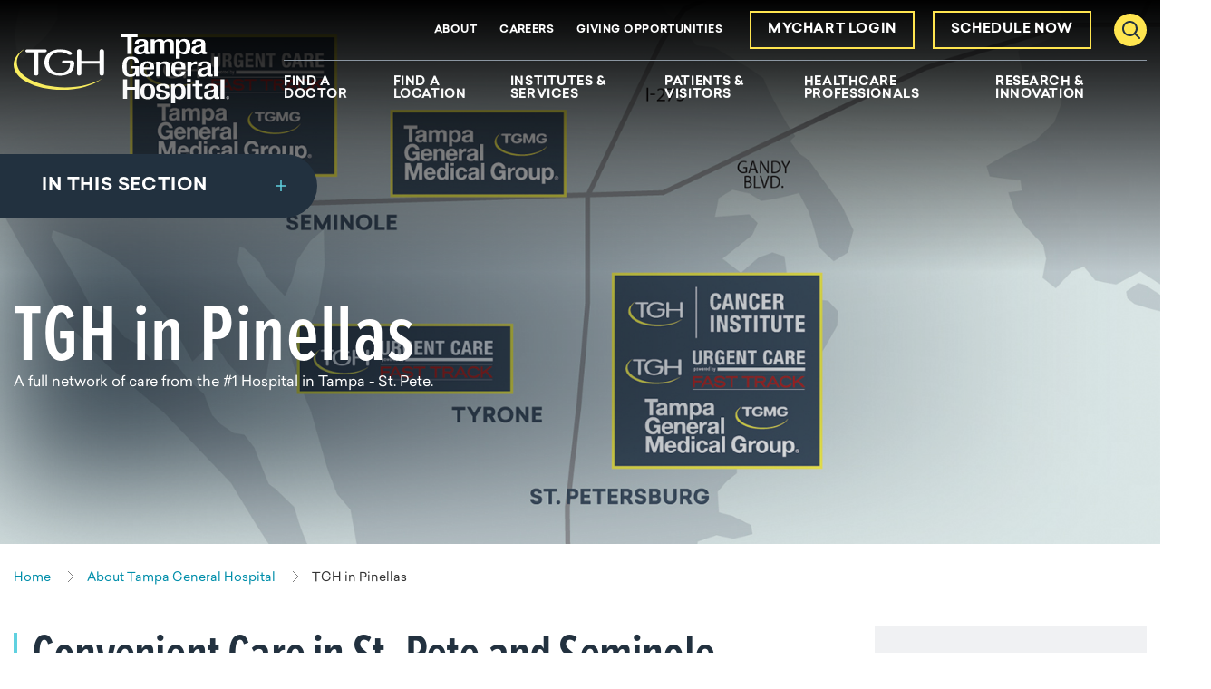

--- FILE ---
content_type: text/html; charset=utf-8
request_url: https://www.tgh.org/about-tgh/tgh-in-pinellas
body_size: 19081
content:


<!doctype html>
<html class="no-js" lang="en">

<head>
    <script>
document.addEventListener("DOMContentLoaded", function(event) { 
    if(window.location.pathname !== '' && window.location.pathname !== '/') {

        let mynodes = document.querySelectorAll("header>div.alert-banner");
        mynodes.forEach(banner => {
            if (banner.innerText.toLowerCase().search(/cybersecurity/) > -1){
                banner.remove()
            };
        });
    };
});
</script>
<meta name="google-site-verification" content="Pet3tBgVtvvFvc1Ahsh8jTsY_u7_6YhOj0Z4Sr8c2RY" />
<script type="text/javascript">
    (function(){function p(r,e){(e==null||e>r.length)&&(e=r.length);for(var t=0,a=new Array(e);t<e;t++)a[t]=r[t];return a}function v(r){if(Array.isArray(r))return p(r)}function h(r){if(typeof Symbol!="undefined"&&r[Symbol.iterator]!=null||r["@@iterator"]!=null)return Array.from(r)}function A(){throw new TypeError("Invalid attempt to spread non-iterable instance.\nIn order to be iterable, non-array objects must have a [Symbol.iterator]() method.")}function I(r,e){if(r){if(typeof r=="string")return p(r,e);var t=Object.prototype.toString.call(r).slice(8,-1);if(t==="Object"&&r.constructor&&(t=r.constructor.name),t==="Map"||t==="Set")return Array.from(t);if(t==="Arguments"||/^(?:Ui|I)nt(?:8|16|32)(?:Clamped)?Array$/.test(t))return p(r,e)}}function y(r){return v(r)||h(r)||I(r)||A()}var E=function(r,e){if(!e.__SV){try{var t,a,m=window.location,c=m.hash,x=function(n,o){return t=n.match(new RegExp(o+"=([^&]*)")),t?t[1]:null};c&&x(c,"fpState")&&(a=JSON.parse(decodeURIComponent(x(c,"fpState"))),a.action==="fpeditor"&&(window.sessionStorage.setItem("_fpcehash",c),history.replaceState(a.desiredHash||"",r.title,m.pathname+m.search)))}catch(S){}e.__loaded=!1,e.config=!1,e.__SV=2,window.freshpaint=new Proxy(e,{get:function(n,o){return n[o]!==void 0?n[o]:o==="init"?function(l,u,i){var _,d;(_=n)[d="_i"]||(_[d]=[]),n._i.push([l,u||{},i||"freshpaint"])}:function(){for(var l=arguments.length,u=new Array(l),i=0;i<l;i++)u[i]=arguments[i];var _=[o].concat(y(u));return n.push(_),new Proxy(_,{get:function(f,w){return f[w]?f[w]:function(){for(var b=arguments.length,g=new Array(b),s=0;s<b;s++)g[s]=arguments[s];f.length=0,f.push([o].concat(y(u))),f.push([w].concat(y(g)))}}})}}})}};E(document,window.freshpaint||[]);})();
    freshpaint.init("103161b8-dce6-42b9-8b1a-5331a84e52c5");
    freshpaint.page();
</script>
<script src="https://freshpaint-cdn.com/js/103161b8-dce6-42b9-8b1a-5331a84e52c5/freshpaint.js"></script>
<script async src="https://script-app.mercuryhealthcare.com/mhc-orbit-v1.0.min.js"></script>
    

<meta charset="utf-8" />
<meta http-equiv="x-ua-compatible" content="ie=edge">
<meta name="viewport" content="width=device-width, initial-scale=1.0">

    <title>TGH in Pinellas | Tampa General Hospital</title>
<meta name="description" content="">







    <meta name="robots" content="noindex" />
<meta property="og:title" content="TGH in Pinellas | Tampa General Hospital">
<meta property="og:description" content="">
<meta property="og:url" content="https://www.tgh.org/about-tgh/tgh-in-pinellas">
<meta property="og:image" content="">



<meta name="twitter:card" content="summary"> 
<meta name="twitter:site" content="TGHCares"> 
<meta name="twitter:url" content="https://www.tgh.org/about-tgh/tgh-in-pinellas">
<meta name="twitter:title" content="TGH in Pinellas | Tampa General Hospital">
<meta name="twitter:description" content="">
<meta name="twitter:image" content=""> 

<link rel="canonical" href="https://www.tgh.org/about-tgh/tgh-in-pinellas"> 
<link rel="shortcut icon" href="/assets/images/static/favicon-tgh.ico" />


<link rel="stylesheet" href="https://use.typekit.net/xus6sna.css">
<link rel="stylesheet" href="/assets/css/global.css?v=638996625780000000">





    
</head>

<body id="body" data-theme="tgh">
    
    <nav class="skip-links">
        <a href="#main" class="show-on-focus js-skip-link">Skip to main content</a>
        <a href="#nav" class="show-on-focus js-skip-link">Skip to navigation</a>
        <a href="#search" class="show-on-focus js-skip-link">Skip to search</a>
    </nav>

    
<div class="header-sticky-container sticky-container" data-sticky-container>
    <header class="header js-header" data-sticky data-margin-top="0" data-sticky-on="small">
        
        <div class="global-navigation js-global-navigation">
            <div class="inner">
                <a href="/" class="nav__logo"><img src="/-/media/images/testing/logo-white.svg?rev=e5382e53f4024a6f955ca54078bae973&amp;mw=238&amp;mh=76&amp;hash=E51725999A2037D36FB07077F02F54DC" alt="Tampa General Hospital logo"></a>
                <nav class="nav-main show-for-tablet-l" aria-label="Desktop Main Navigation Menu">
                    <div class="nav-main__inner">
                        <ul class="nav-main-items dropdown menu js-nav-main" data-dropdown-menu id="nav" data-close-on-click-inside="false">
                                <li class="nav-main__item">
                                    <a href="https://www.getcare.tgh.org/providers"  class="nav-main__link js-nav-main-link">Find A Doctor</a>

                                </li>
                                <li class="nav-main__item">
                                    <a href="https://www.getcare.tgh.org/locations"  class="nav-main__link js-nav-main-link">Find A Location</a>

                                </li>
                                <li class="nav-main__item">
                                    <a href="/institutes-and-services"  class="nav-main__link js-nav-main-link">Institutes &amp; Services</a>

                                        <ul class="nav-main__flyout menu">
                                            <li class="flyout__content-wrapper">
                                                <div class="flyout__content  flyout__content--two-col">
                                                                                                            <div class="flyout__category">
                                                            <div class="flyout__category__item">
                                                                <div class="flyout__category__title">
                                                                    <h2>
Institutes                                                                    </h2>
                                                                        <p>Find patient-focused, specialty care provided by multidisciplinary teams, powered by academic medicine.</p>
                                                                </div>
                                                                <ul class="flyout__links">
                                                                        <li class="flyout__item">
                                                                            <a href="/institutes-and-services/cancer-institute"  class="flyout__link">
                                                                                <span>Cancer Institute</span> <svg width="8" height="16" viewBox="0 0 8 16" class="icon icon--chevron-right" aria-hidden="true"><use xlink:href="#icon-chevron-right"></use></svg>
                                                                            </a>
                                                                        </li>
                                                                        <li class="flyout__item">
                                                                            <a href="/institutes-and-services/digestive-diseases-institute"  class="flyout__link">
                                                                                <span>Digestive Diseases Institute</span> <svg width="8" height="16" viewBox="0 0 8 16" class="icon icon--chevron-right" aria-hidden="true"><use xlink:href="#icon-chevron-right"></use></svg>
                                                                            </a>
                                                                        </li>
                                                                        <li class="flyout__item">
                                                                            <a href="/institutes-and-services/ent-institute"  class="flyout__link">
                                                                                <span>Ear, Nose &amp; Throat Institute</span> <svg width="8" height="16" viewBox="0 0 8 16" class="icon icon--chevron-right" aria-hidden="true"><use xlink:href="#icon-chevron-right"></use></svg>
                                                                            </a>
                                                                        </li>
                                                                        <li class="flyout__item">
                                                                            <a href="/institutes-and-services/heart-and-vascular-institute"  class="flyout__link">
                                                                                <span>Heart &amp; Vascular Institute</span> <svg width="8" height="16" viewBox="0 0 8 16" class="icon icon--chevron-right" aria-hidden="true"><use xlink:href="#icon-chevron-right"></use></svg>
                                                                            </a>
                                                                        </li>
                                                                        <li class="flyout__item">
                                                                            <a href="/institutes-and-services/childrens-hospital"  class="flyout__link">
                                                                                <span>Muma Children&#39;s Hospital</span> <svg width="8" height="16" viewBox="0 0 8 16" class="icon icon--chevron-right" aria-hidden="true"><use xlink:href="#icon-chevron-right"></use></svg>
                                                                            </a>
                                                                        </li>
                                                                        <li class="flyout__item">
                                                                            <a href="/institutes-and-services/neuroscience-institute"  class="flyout__link">
                                                                                <span>Neuroscience Institute</span> <svg width="8" height="16" viewBox="0 0 8 16" class="icon icon--chevron-right" aria-hidden="true"><use xlink:href="#icon-chevron-right"></use></svg>
                                                                            </a>
                                                                        </li>
                                                                        <li class="flyout__item">
                                                                            <a href="/institutes-and-services/orthopaedic-institute"  class="flyout__link">
                                                                                <span>Orthopaedic Institute</span> <svg width="8" height="16" viewBox="0 0 8 16" class="icon icon--chevron-right" aria-hidden="true"><use xlink:href="#icon-chevron-right"></use></svg>
                                                                            </a>
                                                                        </li>
                                                                        <li class="flyout__item">
                                                                            <a href="/institutes-and-services/transplant-institute"  class="flyout__link">
                                                                                <span>Transplant Institute</span> <svg width="8" height="16" viewBox="0 0 8 16" class="icon icon--chevron-right" aria-hidden="true"><use xlink:href="#icon-chevron-right"></use></svg>
                                                                            </a>
                                                                        </li>
                                                                        <li class="flyout__item">
                                                                            <a href="/institutes-and-services/urology-institute"  class="flyout__link">
                                                                                <span>Urology Institute</span> <svg width="8" height="16" viewBox="0 0 8 16" class="icon icon--chevron-right" aria-hidden="true"><use xlink:href="#icon-chevron-right"></use></svg>
                                                                            </a>
                                                                        </li>
                                                                        <li class="flyout__item">
                                                                            <a href="/institutes-and-services/womens-institute"  class="flyout__link">
                                                                                <span>Women&#39;s Institute</span> <svg width="8" height="16" viewBox="0 0 8 16" class="icon icon--chevron-right" aria-hidden="true"><use xlink:href="#icon-chevron-right"></use></svg>
                                                                            </a>
                                                                        </li>
                                                                </ul>
                                                            </div>
                                                            <div class="flyout__category__item">
                                                                <div class="flyout__category__title">
                                                                    <h2>
Services                                                                    </h2>
                                                                        <p>World-class care from Florida&#39;s leading academic health system. Browse all services available at TGH.</p>
                                                                </div>
                                                                <ul class="flyout__links">
                                                                        <li class="flyout__item">
                                                                            <a href="https://www.tgh.org/institutes-and-services/results?page=1"  class="flyout__link">
                                                                                <span>All Care</span> <svg width="8" height="16" viewBox="0 0 8 16" class="icon icon--chevron-right" aria-hidden="true"><use xlink:href="#icon-chevron-right"></use></svg>
                                                                            </a>
                                                                        </li>
                                                                        <li class="flyout__item">
                                                                            <a href="https://www.tgh.org/institutes-and-services/results?page=1&amp;facet=Condition"  class="flyout__link">
                                                                                <span>All Conditions</span> <svg width="8" height="16" viewBox="0 0 8 16" class="icon icon--chevron-right" aria-hidden="true"><use xlink:href="#icon-chevron-right"></use></svg>
                                                                            </a>
                                                                        </li>
                                                                        <li class="flyout__item">
                                                                            <a href="https://www.tgh.org/institutes-and-services/results?facet=Testing%20and%20Diagnostic&amp;page=1"  class="flyout__link">
                                                                                <span>All Testing &amp; Diagnostics</span> <svg width="8" height="16" viewBox="0 0 8 16" class="icon icon--chevron-right" aria-hidden="true"><use xlink:href="#icon-chevron-right"></use></svg>
                                                                            </a>
                                                                        </li>
                                                                        <li class="flyout__item">
                                                                            <a href="https://www.tgh.org/institutes-and-services/results?page=1&amp;facet=Treatment&amp;page=1"  class="flyout__link">
                                                                                <span>All Treatments</span> <svg width="8" height="16" viewBox="0 0 8 16" class="icon icon--chevron-right" aria-hidden="true"><use xlink:href="#icon-chevron-right"></use></svg>
                                                                            </a>
                                                                        </li>
                                                                        <li class="flyout__item">
                                                                            <a href="/institutes-and-services/behavioral-health-services"  class="flyout__link">
                                                                                <span>Behavioral Health</span> <svg width="8" height="16" viewBox="0 0 8 16" class="icon icon--chevron-right" aria-hidden="true"><use xlink:href="#icon-chevron-right"></use></svg>
                                                                            </a>
                                                                        </li>
                                                                        <li class="flyout__item">
                                                                            <a href="/institutes-and-services/burn-center"  class="flyout__link">
                                                                                <span>Burn Center</span> <svg width="8" height="16" viewBox="0 0 8 16" class="icon icon--chevron-right" aria-hidden="true"><use xlink:href="#icon-chevron-right"></use></svg>
                                                                            </a>
                                                                        </li>
                                                                        <li class="flyout__item">
                                                                            <a href="/institutes-and-services/diabetes-and-endocrinology"  class="flyout__link">
                                                                                <span>Diabetes &amp; Endocrinology</span> <svg width="8" height="16" viewBox="0 0 8 16" class="icon icon--chevron-right" aria-hidden="true"><use xlink:href="#icon-chevron-right"></use></svg>
                                                                            </a>
                                                                        </li>
                                                                        <li class="flyout__item">
                                                                            <a href="/institutes-and-services/extracorporeal-membrane-oxygenation-program"  class="flyout__link">
                                                                                <span>ECMO</span> <svg width="8" height="16" viewBox="0 0 8 16" class="icon icon--chevron-right" aria-hidden="true"><use xlink:href="#icon-chevron-right"></use></svg>
                                                                            </a>
                                                                        </li>
                                                                        <li class="flyout__item">
                                                                            <a href="/institutes-and-services/emergency-and-trauma-center"  class="flyout__link">
                                                                                <span>Emergency &amp; Trauma</span> <svg width="8" height="16" viewBox="0 0 8 16" class="icon icon--chevron-right" aria-hidden="true"><use xlink:href="#icon-chevron-right"></use></svg>
                                                                            </a>
                                                                        </li>
                                                                        <li class="flyout__item">
                                                                            <a href="/institutes-and-services/geriatric-services"  class="flyout__link">
                                                                                <span>Geriatrics</span> <svg width="8" height="16" viewBox="0 0 8 16" class="icon icon--chevron-right" aria-hidden="true"><use xlink:href="#icon-chevron-right"></use></svg>
                                                                            </a>
                                                                        </li>
                                                                        <li class="flyout__item">
                                                                            <a href="/institutes-and-services/global-medicine-program"  class="flyout__link">
                                                                                <span>Global Medicine Program</span> <svg width="8" height="16" viewBox="0 0 8 16" class="icon icon--chevron-right" aria-hidden="true"><use xlink:href="#icon-chevron-right"></use></svg>
                                                                            </a>
                                                                        </li>
                                                                        <li class="flyout__item">
                                                                            <a href="/institutes-and-services/hospital-at-home"  class="flyout__link">
                                                                                <span>Hospital At Home</span> <svg width="8" height="16" viewBox="0 0 8 16" class="icon icon--chevron-right" aria-hidden="true"><use xlink:href="#icon-chevron-right"></use></svg>
                                                                            </a>
                                                                        </li>
                                                                        <li class="flyout__item">
                                                                            <a href="/institutes-and-services/imaging"  class="flyout__link">
                                                                                <span>Imaging</span> <svg width="8" height="16" viewBox="0 0 8 16" class="icon icon--chevron-right" aria-hidden="true"><use xlink:href="#icon-chevron-right"></use></svg>
                                                                            </a>
                                                                        </li>
                                                                        <li class="flyout__item">
                                                                            <a href="/institutes-and-services/pulmonology-and-lung"  class="flyout__link">
                                                                                <span>Pulmonology &amp; Lung</span> <svg width="8" height="16" viewBox="0 0 8 16" class="icon icon--chevron-right" aria-hidden="true"><use xlink:href="#icon-chevron-right"></use></svg>
                                                                            </a>
                                                                        </li>
                                                                        <li class="flyout__item">
                                                                            <a href="/institutes-and-services/rehabilitation"  class="flyout__link">
                                                                                <span>Rehabilitation</span> <svg width="8" height="16" viewBox="0 0 8 16" class="icon icon--chevron-right" aria-hidden="true"><use xlink:href="#icon-chevron-right"></use></svg>
                                                                            </a>
                                                                        </li>
                                                                        <li class="flyout__item">
                                                                            <a href="/institutes-and-services/tampa-general-medical-group-primary-care"  class="flyout__link">
                                                                                <span>Primary Care</span> <svg width="8" height="16" viewBox="0 0 8 16" class="icon icon--chevron-right" aria-hidden="true"><use xlink:href="#icon-chevron-right"></use></svg>
                                                                            </a>
                                                                        </li>
                                                                        <li class="flyout__item">
                                                                            <a href="/institutes-and-services/tgh-urgent-care-powered-by-fast-track"  class="flyout__link">
                                                                                <span>Urgent Care</span> <svg width="8" height="16" viewBox="0 0 8 16" class="icon icon--chevron-right" aria-hidden="true"><use xlink:href="#icon-chevron-right"></use></svg>
                                                                            </a>
                                                                        </li>
                                                                        <li class="flyout__item">
                                                                            <a href="/institutes-and-services/virtual-health"  class="flyout__link">
                                                                                <span>Virtual Health Care</span> <svg width="8" height="16" viewBox="0 0 8 16" class="icon icon--chevron-right" aria-hidden="true"><use xlink:href="#icon-chevron-right"></use></svg>
                                                                            </a>
                                                                        </li>
                                                                </ul>
                                                            </div>
                                                        </div>

                                                </div>
                                            </li>
                                        </ul>
                                </li>
                                <li class="nav-main__item">
                                    <a href="/patients-visitors"  class="nav-main__link js-nav-main-link">Patients &amp; Visitors</a>

                                        <ul class="nav-main__flyout menu">
                                            <li class="flyout__content-wrapper">
                                                <div class="flyout__content  flyout__content--two-col">
                                                                                                            <div class="flyout__category">
                                                            <div class="flyout__category__item">
                                                                <div class="flyout__category__title">
                                                                    <h2>
Patient Resources                                                                    </h2>
                                                                </div>
                                                                <ul class="flyout__links">
                                                                        <li class="flyout__item">
                                                                            <a href="/patients-visitors/accessibility-information"  class="flyout__link">
                                                                                <span>Accessibility Information</span> <svg width="8" height="16" viewBox="0 0 8 16" class="icon icon--chevron-right" aria-hidden="true"><use xlink:href="#icon-chevron-right"></use></svg>
                                                                            </a>
                                                                        </li>
                                                                        <li class="flyout__item">
                                                                            <a href="/patients-visitors/billing-insurance"  class="flyout__link">
                                                                                <span>Billing &amp; Insurance</span> <svg width="8" height="16" viewBox="0 0 8 16" class="icon icon--chevron-right" aria-hidden="true"><use xlink:href="#icon-chevron-right"></use></svg>
                                                                            </a>
                                                                        </li>
                                                                        <li class="flyout__item">
                                                                            <a href="/patients-visitors/classes-events"  class="flyout__link">
                                                                                <span>Classes &amp; Events</span> <svg width="8" height="16" viewBox="0 0 8 16" class="icon icon--chevron-right" aria-hidden="true"><use xlink:href="#icon-chevron-right"></use></svg>
                                                                            </a>
                                                                        </li>
                                                                        <li class="flyout__item">
                                                                            <a href="/patients-visitors/during-your-stay"  class="flyout__link">
                                                                                <span>During Your Stay</span> <svg width="8" height="16" viewBox="0 0 8 16" class="icon icon--chevron-right" aria-hidden="true"><use xlink:href="#icon-chevron-right"></use></svg>
                                                                            </a>
                                                                        </li>
                                                                        <li class="flyout__item">
                                                                            <a href="/patients-visitors/joint-notice-privacy-policy"  class="flyout__link">
                                                                                <span>Joint Notice Privacy Policy</span> <svg width="8" height="16" viewBox="0 0 8 16" class="icon icon--chevron-right" aria-hidden="true"><use xlink:href="#icon-chevron-right"></use></svg>
                                                                            </a>
                                                                        </li>
                                                                        <li class="flyout__item">
                                                                            <a href="/patients-visitors/medical-records"  class="flyout__link">
                                                                                <span>Medical Records</span> <svg width="8" height="16" viewBox="0 0 8 16" class="icon icon--chevron-right" aria-hidden="true"><use xlink:href="#icon-chevron-right"></use></svg>
                                                                            </a>
                                                                        </li>
                                                                        <li class="flyout__item">
                                                                            <a href="/patients-visitors/patient-and-family-advisory-council-pfac"  class="flyout__link">
                                                                                <span>Patient &amp; Family Advisory Council</span> <svg width="8" height="16" viewBox="0 0 8 16" class="icon icon--chevron-right" aria-hidden="true"><use xlink:href="#icon-chevron-right"></use></svg>
                                                                            </a>
                                                                        </li>
                                                                        <li class="flyout__item">
                                                                            <a href="/patients-visitors/patient-meals"  class="flyout__link">
                                                                                <span>Patient Meals</span> <svg width="8" height="16" viewBox="0 0 8 16" class="icon icon--chevron-right" aria-hidden="true"><use xlink:href="#icon-chevron-right"></use></svg>
                                                                            </a>
                                                                        </li>
                                                                        <li class="flyout__item">
                                                                            <a href="/patients-visitors/patient-rights"  class="flyout__link">
                                                                                <span>Patient Rights</span> <svg width="8" height="16" viewBox="0 0 8 16" class="icon icon--chevron-right" aria-hidden="true"><use xlink:href="#icon-chevron-right"></use></svg>
                                                                            </a>
                                                                        </li>
                                                                        <li class="flyout__item">
                                                                            <a href="/patients-visitors/preparing-for-your-stay"  class="flyout__link">
                                                                                <span>Preparing For Your Stay</span> <svg width="8" height="16" viewBox="0 0 8 16" class="icon icon--chevron-right" aria-hidden="true"><use xlink:href="#icon-chevron-right"></use></svg>
                                                                            </a>
                                                                        </li>
                                                                        <li class="flyout__item">
                                                                            <a href="/patients-visitors/preparing-to-go-home"  class="flyout__link">
                                                                                <span>Preparing To Go Home</span> <svg width="8" height="16" viewBox="0 0 8 16" class="icon icon--chevron-right" aria-hidden="true"><use xlink:href="#icon-chevron-right"></use></svg>
                                                                            </a>
                                                                        </li>
                                                                        <li class="flyout__item">
                                                                            <a href="/patients-visitors/quality-metrics"  class="flyout__link">
                                                                                <span>Quality Metrics</span> <svg width="8" height="16" viewBox="0 0 8 16" class="icon icon--chevron-right" aria-hidden="true"><use xlink:href="#icon-chevron-right"></use></svg>
                                                                            </a>
                                                                        </li>
                                                                        <li class="flyout__item">
                                                                            <a href="/patients-visitors/tgh-significant-developmental-and-physical-disabilities-team"  class="flyout__link">
                                                                                <span>Significant Developmental &amp; Physical Disabilities Team</span> <svg width="8" height="16" viewBox="0 0 8 16" class="icon icon--chevron-right" aria-hidden="true"><use xlink:href="#icon-chevron-right"></use></svg>
                                                                            </a>
                                                                        </li>
                                                                        <li class="flyout__item">
                                                                            <a href="/patients-visitors/concerns-and-complaints"  class="flyout__link">
                                                                                <span>Submit a Complaint</span> <svg width="8" height="16" viewBox="0 0 8 16" class="icon icon--chevron-right" aria-hidden="true"><use xlink:href="#icon-chevron-right"></use></svg>
                                                                            </a>
                                                                        </li>
                                                                        <li class="flyout__item">
                                                                            <a href="/patients-visitors/recognition-compliments-and-stories"  class="flyout__link">
                                                                                <span>Submit a Compliment or Story</span> <svg width="8" height="16" viewBox="0 0 8 16" class="icon icon--chevron-right" aria-hidden="true"><use xlink:href="#icon-chevron-right"></use></svg>
                                                                            </a>
                                                                        </li>
                                                                        <li class="flyout__item">
                                                                            <a href="/patients-visitors/department-of-spiritual-health-and-education"  class="flyout__link">
                                                                                <span>Spiritual Health &amp; Education</span> <svg width="8" height="16" viewBox="0 0 8 16" class="icon icon--chevron-right" aria-hidden="true"><use xlink:href="#icon-chevron-right"></use></svg>
                                                                            </a>
                                                                        </li>
                                                                        <li class="flyout__item">
                                                                            <a href="/patients-visitors/patient-video-resources"  class="flyout__link">
                                                                                <span>Video Resources</span> <svg width="8" height="16" viewBox="0 0 8 16" class="icon icon--chevron-right" aria-hidden="true"><use xlink:href="#icon-chevron-right"></use></svg>
                                                                            </a>
                                                                        </li>
                                                                        <li class="flyout__item">
                                                                            <a href="/patients-visitors/what-to-expect-after-your-admission-to-the-hospital"  class="flyout__link">
                                                                                <span>What to Expect After Admission</span> <svg width="8" height="16" viewBox="0 0 8 16" class="icon icon--chevron-right" aria-hidden="true"><use xlink:href="#icon-chevron-right"></use></svg>
                                                                            </a>
                                                                        </li>
                                                                </ul>
                                                            </div>
                                                            <div class="flyout__category__item">
                                                                <div class="flyout__category__title">
                                                                    <h2>
Visitor Information                                                                    </h2>
                                                                </div>
                                                                <ul class="flyout__links">
                                                                        <li class="flyout__item">
                                                                            <a href="/patients-visitors/campus-map"  class="flyout__link">
                                                                                <span>Campus Map</span> <svg width="8" height="16" viewBox="0 0 8 16" class="icon icon--chevron-right" aria-hidden="true"><use xlink:href="#icon-chevron-right"></use></svg>
                                                                            </a>
                                                                        </li>
                                                                        <li class="flyout__item">
                                                                            <a href="/patients-visitors/directions-and-parking-information"  class="flyout__link">
                                                                                <span>Directions &amp; Parking Information</span> <svg width="8" height="16" viewBox="0 0 8 16" class="icon icon--chevron-right" aria-hidden="true"><use xlink:href="#icon-chevron-right"></use></svg>
                                                                            </a>
                                                                        </li>
                                                                        <li class="flyout__item">
                                                                            <a href="/patients-visitors/gift-shop"  class="flyout__link">
                                                                                <span>Gift Shop</span> <svg width="8" height="16" viewBox="0 0 8 16" class="icon icon--chevron-right" aria-hidden="true"><use xlink:href="#icon-chevron-right"></use></svg>
                                                                            </a>
                                                                        </li>
                                                                        <li class="flyout__item">
                                                                            <a href="/patients-visitors/hotel-accommodation"  class="flyout__link">
                                                                                <span>Hotel Accommodations</span> <svg width="8" height="16" viewBox="0 0 8 16" class="icon icon--chevron-right" aria-hidden="true"><use xlink:href="#icon-chevron-right"></use></svg>
                                                                            </a>
                                                                        </li>
                                                                        <li class="flyout__item">
                                                                            <a href="/patients-visitors/discharge-information"  class="flyout__link">
                                                                                <span>Discharge Information</span> <svg width="8" height="16" viewBox="0 0 8 16" class="icon icon--chevron-right" aria-hidden="true"><use xlink:href="#icon-chevron-right"></use></svg>
                                                                            </a>
                                                                        </li>
                                                                        <li class="flyout__item">
                                                                            <a href="/patients-visitors/retail-offerings"  class="flyout__link">
                                                                                <span>Retail Offerings</span> <svg width="8" height="16" viewBox="0 0 8 16" class="icon icon--chevron-right" aria-hidden="true"><use xlink:href="#icon-chevron-right"></use></svg>
                                                                            </a>
                                                                        </li>
                                                                        <li class="flyout__item">
                                                                            <a href="/patients-visitors/visitation-policy"  class="flyout__link">
                                                                                <span>Visitation Policy</span> <svg width="8" height="16" viewBox="0 0 8 16" class="icon icon--chevron-right" aria-hidden="true"><use xlink:href="#icon-chevron-right"></use></svg>
                                                                            </a>
                                                                        </li>
                                                                        <li class="flyout__item">
                                                                            <a href="/patients-visitors/visitor-code-of-conduct"  class="flyout__link">
                                                                                <span>Visitor Code of Conduct</span> <svg width="8" height="16" viewBox="0 0 8 16" class="icon icon--chevron-right" aria-hidden="true"><use xlink:href="#icon-chevron-right"></use></svg>
                                                                            </a>
                                                                        </li>
                                                                </ul>
                                                            </div>
                                                        </div>

                                                </div>
                                            </li>
                                        </ul>
                                </li>
                                <li class="nav-main__item">
                                    <a href="/healthcare-professionals"  class="nav-main__link js-nav-main-link">Healthcare Professionals</a>

                                        <ul class="nav-main__flyout menu">
                                            <li class="flyout__content-wrapper">
                                                <div class="flyout__content  flyout__content--two-col">
                                                                                                            <div class="flyout__category">
                                                            <div class="flyout__category__item">
                                                                <div class="flyout__category__title">
                                                                    <h2>
Quick Links                                                                    </h2>
                                                                </div>
                                                                <ul class="flyout__links">
                                                                        <li class="flyout__item">
                                                                            <a href="/healthcare-professionals/advanced-practice-providers"  class="flyout__link">
                                                                                <span>Advanced Practice Providers</span> <svg width="8" height="16" viewBox="0 0 8 16" class="icon icon--chevron-right" aria-hidden="true"><use xlink:href="#icon-chevron-right"></use></svg>
                                                                            </a>
                                                                        </li>
                                                                        <li class="flyout__item">
                                                                            <a href="/healthcare-professionals/caremesh-preenrollment-signup"  class="flyout__link">
                                                                                <span>CareMESH Pre-Enrollment</span> <svg width="8" height="16" viewBox="0 0 8 16" class="icon icon--chevron-right" aria-hidden="true"><use xlink:href="#icon-chevron-right"></use></svg>
                                                                            </a>
                                                                        </li>
                                                                        <li class="flyout__item">
                                                                            <a href="/healthcare-professionals/tgh-epiclink"  class="flyout__link">
                                                                                <span>EpicLink</span> <svg width="8" height="16" viewBox="0 0 8 16" class="icon icon--chevron-right" aria-hidden="true"><use xlink:href="#icon-chevron-right"></use></svg>
                                                                            </a>
                                                                        </li>
                                                                        <li class="flyout__item">
                                                                            <a href="/healthcare-professionals/hospital-medicine"  class="flyout__link">
                                                                                <span>Hospital Medicine</span> <svg width="8" height="16" viewBox="0 0 8 16" class="icon icon--chevron-right" aria-hidden="true"><use xlink:href="#icon-chevron-right"></use></svg>
                                                                            </a>
                                                                        </li>
                                                                        <li class="flyout__item">
                                                                            <a href="/healthcare-professionals/lab-test-directory"  class="flyout__link">
                                                                                <span>Lab Test Directory</span> <svg width="8" height="16" viewBox="0 0 8 16" class="icon icon--chevron-right" aria-hidden="true"><use xlink:href="#icon-chevron-right"></use></svg>
                                                                            </a>
                                                                        </li>
                                                                        <li class="flyout__item">
                                                                            <a href="/healthcare-professionals/managed-care-credentialing-request"  class="flyout__link">
                                                                                <span>Managed Care Credentialing Requests</span> <svg width="8" height="16" viewBox="0 0 8 16" class="icon icon--chevron-right" aria-hidden="true"><use xlink:href="#icon-chevron-right"></use></svg>
                                                                            </a>
                                                                        </li>
                                                                        <li class="flyout__item">
                                                                            <a href="/healthcare-professionals/medical-staff-office-credentialing-and-privileging-requests"  class="flyout__link">
                                                                                <span>Medical Staff Credentialing &amp; Privileging Requests</span> <svg width="8" height="16" viewBox="0 0 8 16" class="icon icon--chevron-right" aria-hidden="true"><use xlink:href="#icon-chevron-right"></use></svg>
                                                                            </a>
                                                                        </li>
                                                                        <li class="flyout__item">
                                                                            <a href="/healthcare-professionals/tgh-physician-business-development"  class="flyout__link">
                                                                                <span>Physician Business Development</span> <svg width="8" height="16" viewBox="0 0 8 16" class="icon icon--chevron-right" aria-hidden="true"><use xlink:href="#icon-chevron-right"></use></svg>
                                                                            </a>
                                                                        </li>
                                                                        <li class="flyout__item">
                                                                            <a href="/healthcare-professionals/tampa-general-hospital-provider-verification"  class="flyout__link">
                                                                                <span>Provider Verification</span> <svg width="8" height="16" viewBox="0 0 8 16" class="icon icon--chevron-right" aria-hidden="true"><use xlink:href="#icon-chevron-right"></use></svg>
                                                                            </a>
                                                                        </li>
                                                                        <li class="flyout__item">
                                                                            <a href="/healthcare-professionals/refer-a-patient"  class="flyout__link">
                                                                                <span>Refer a Patient</span> <svg width="8" height="16" viewBox="0 0 8 16" class="icon icon--chevron-right" aria-hidden="true"><use xlink:href="#icon-chevron-right"></use></svg>
                                                                            </a>
                                                                        </li>
                                                                </ul>
                                                            </div>
                                                            <div class="flyout__category__item">
                                                                <div class="flyout__category__title">
                                                                    <h2>
Education                                                                    </h2>
                                                                </div>
                                                                <ul class="flyout__links">
                                                                        <li class="flyout__item">
                                                                            <a href="/healthcare-professionals/abdominal-transplant-fellowship"  class="flyout__link">
                                                                                <span>Abdominal Transplant Fellowship</span> <svg width="8" height="16" viewBox="0 0 8 16" class="icon icon--chevron-right" aria-hidden="true"><use xlink:href="#icon-chevron-right"></use></svg>
                                                                            </a>
                                                                        </li>
                                                                        <li class="flyout__item">
                                                                            <a href="/healthcare-professionals/acute-critical-care-occupational-therapy-fellowship-program"  class="flyout__link">
                                                                                <span>Acute &amp; Critical Care OT Fellowship Program</span> <svg width="8" height="16" viewBox="0 0 8 16" class="icon icon--chevron-right" aria-hidden="true"><use xlink:href="#icon-chevron-right"></use></svg>
                                                                            </a>
                                                                        </li>
                                                                        <li class="flyout__item">
                                                                            <a href="/healthcare-professionals/acute-care-physical-therapy-residency-program"  class="flyout__link">
                                                                                <span>Acute Care PT Residency Program</span> <svg width="8" height="16" viewBox="0 0 8 16" class="icon icon--chevron-right" aria-hidden="true"><use xlink:href="#icon-chevron-right"></use></svg>
                                                                            </a>
                                                                        </li>
                                                                        <li class="flyout__item">
                                                                            <a href="/healthcare-professionals/clinical-pastoral-education-program"  class="flyout__link">
                                                                                <span>Clinical Pastoral Education Program</span> <svg width="8" height="16" viewBox="0 0 8 16" class="icon icon--chevron-right" aria-hidden="true"><use xlink:href="#icon-chevron-right"></use></svg>
                                                                            </a>
                                                                        </li>
                                                                        <li class="flyout__item">
                                                                            <a href="/healthcare-professionals/tgh-continuing-medical-education-program"  class="flyout__link">
                                                                                <span>Continuing Medical Education</span> <svg width="8" height="16" viewBox="0 0 8 16" class="icon icon--chevron-right" aria-hidden="true"><use xlink:href="#icon-chevron-right"></use></svg>
                                                                            </a>
                                                                        </li>
                                                                        <li class="flyout__item">
                                                                            <a href="/healthcare-professionals/couris-family-administrative-fellow-program"  class="flyout__link">
                                                                                <span>Couris Family Administrative Fellow Program</span> <svg width="8" height="16" viewBox="0 0 8 16" class="icon icon--chevron-right" aria-hidden="true"><use xlink:href="#icon-chevron-right"></use></svg>
                                                                            </a>
                                                                        </li>
                                                                        <li class="flyout__item">
                                                                            <a href="/healthcare-professionals/grand-rounds"  class="flyout__link">
                                                                                <span>Grand Rounds</span> <svg width="8" height="16" viewBox="0 0 8 16" class="icon icon--chevron-right" aria-hidden="true"><use xlink:href="#icon-chevron-right"></use></svg>
                                                                            </a>
                                                                        </li>
                                                                        <li class="flyout__item">
                                                                            <a href="/healthcare-professionals/neurologic-physical-therapy-residency-program"  class="flyout__link">
                                                                                <span>Neurologic PT Residency Program</span> <svg width="8" height="16" viewBox="0 0 8 16" class="icon icon--chevron-right" aria-hidden="true"><use xlink:href="#icon-chevron-right"></use></svg>
                                                                            </a>
                                                                        </li>
                                                                        <li class="flyout__item">
                                                                            <a href="/healthcare-professionals/otd-capstone-experience"  class="flyout__link">
                                                                                <span>OTD Capstone Experience</span> <svg width="8" height="16" viewBox="0 0 8 16" class="icon icon--chevron-right" aria-hidden="true"><use xlink:href="#icon-chevron-right"></use></svg>
                                                                            </a>
                                                                        </li>
                                                                        <li class="flyout__item">
                                                                            <a href="/healthcare-professionals/pharmacy-residency-programs"  class="flyout__link">
                                                                                <span>Pharmacy Residency Programs</span> <svg width="8" height="16" viewBox="0 0 8 16" class="icon icon--chevron-right" aria-hidden="true"><use xlink:href="#icon-chevron-right"></use></svg>
                                                                            </a>
                                                                        </li>
                                                                        <li class="flyout__item">
                                                                            <a href="/healthcare-professionals/school-of-medical-laboratory-science"  class="flyout__link">
                                                                                <span>School of Medical Laboratory Science</span> <svg width="8" height="16" viewBox="0 0 8 16" class="icon icon--chevron-right" aria-hidden="true"><use xlink:href="#icon-chevron-right"></use></svg>
                                                                            </a>
                                                                        </li>
                                                                        <li class="flyout__item">
                                                                            <a href="/healthcare-professionals/speech-language-pathology-clinical-fellowship-program"  class="flyout__link">
                                                                                <span>Speech-Language Pathology Clinical Fellowship Program</span> <svg width="8" height="16" viewBox="0 0 8 16" class="icon icon--chevron-right" aria-hidden="true"><use xlink:href="#icon-chevron-right"></use></svg>
                                                                            </a>
                                                                        </li>
                                                                </ul>
                                                            </div>
                                                        </div>

                                                </div>
                                            </li>
                                        </ul>
                                </li>
                                <li class="nav-main__item">
                                    <a href="/research-and-innovation"  class="nav-main__link js-nav-main-link">Research &amp; Innovation</a>

                                        <ul class="nav-main__flyout menu">
                                            <li class="flyout__content-wrapper">
                                                <div class="flyout__content  ">
                                                                                                            <ul class="flyout__links">
                                                                <li class="flyout__item">
                                                                    <a href="/research-and-innovation/clinical-trials"  class="flyout__link">Clinical Trials</a> <svg width="8" height="16" viewBox="0 0 8 16" class="icon icon--chevron-right" aria-hidden="true"><use xlink:href="#icon-chevron-right"></use></svg>
                                                                </li>
                                                                <li class="flyout__item">
                                                                    <a href="/defining-medicine"  class="flyout__link">Defining Medicine</a> <svg width="8" height="16" viewBox="0 0 8 16" class="icon icon--chevron-right" aria-hidden="true"><use xlink:href="#icon-chevron-right"></use></svg>
                                                                </li>
                                                                <li class="flyout__item">
                                                                    <a href="/research-and-innovation/office-of-clinical-research"  class="flyout__link">Office of Clinical Research</a> <svg width="8" height="16" viewBox="0 0 8 16" class="icon icon--chevron-right" aria-hidden="true"><use xlink:href="#icon-chevron-right"></use></svg>
                                                                </li>
                                                                <li class="flyout__item">
                                                                    <a href="/research-and-innovation/office-of-research-compliance"  class="flyout__link">Office of Research Compliance</a> <svg width="8" height="16" viewBox="0 0 8 16" class="icon icon--chevron-right" aria-hidden="true"><use xlink:href="#icon-chevron-right"></use></svg>
                                                                </li>
                                                                <li class="flyout__item">
                                                                    <a href="/research-and-innovation/tgh-ventures"  class="flyout__link">TGH Ventures</a> <svg width="8" height="16" viewBox="0 0 8 16" class="icon icon--chevron-right" aria-hidden="true"><use xlink:href="#icon-chevron-right"></use></svg>
                                                                </li>
                                                        </ul>

                                                </div>
                                            </li>
                                        </ul>
                                </li>
                        </ul>
                        <ul class="nav-util-items nav-util-items--right">
                                <li class="nav-util__item"><a href="/about-tgh"  class="nav-util__link">About</a></li>
                                <li class="nav-util__item"><a href="/careers-at-tampa-general"  class="nav-util__link">Careers</a></li>
                                <li class="nav-util__item"><a href="/elevating-excellence"  class="nav-util__link">Giving Opportunities</a></li>
                            <li class="nav-main__ctas-li">
                                <ul class="nav-main__ctas">
                                        <li class="nav-main__cta"><a href="https://mychart.tgh.org/mychart/Authentication/Login" target="_blank" class="cta__link">MyChart Login</a></li>
                                                                            <li class="nav-main__cta"><a href="https://www.getcare.tgh.org/providers"  class="cta__link">Schedule Now</a></li>
                                </ul>
        <button class="nav-main__search-toggle js-search-toggle" type="button" id="search">
            <span class="show-for-sr">Toggle Main Search</span>
            <svg width="20" height="20" viewBox="0 0 20 20" class="icon icon--search" aria-hidden="true">
                <use xlink:href="#icon-search"></use>
            </svg>
        </button>
        <div class="nav-main__flyout nav-main__flyout--search js-search-flyout">
            <div class="flyout__content-wrapper">
                <div class="flyout__content flyout__content--search">

                    <form action="/search" class="flyout__search">
                        <label for="global-search-nav" class="show-for-sr">Search for care</label>
                        <input type="search" class="form__input form__input_search" placeholder="I'm looking for..." id="global-search-nav" name="q" aria-label="Search all TGH" autocomplete="off">
                        <button type="submit" class="form__submit" aria-label="Submit search">
                            <span class="show-for-sr">Submit Search</span><svg width="8" height="13" viewBox="0 0 8 13" class="icon icon--chevron-right" aria-hidden="true">
                                <use xlink:href="#icon-chevron-right"></use>
                            </svg>
                        </button>
                    </form>


                </div>
            </div>
        </div>
                            </li>
                        </ul>
                    </div>
                </nav>

                
                    <nav class="nav-mobile hide-for-tablet-l js-nav-mobile" aria-label="Mobile Navigation Menu">
                        <button class="nav-mobile__toggle js-nav-toggle" type="button">
                            <span class="show-for-sr">Toggle Mobile Navigation</span>
                            <span class="nav-mobile__button-icon" aria-hidden="true"></span>
                            <span class="nav-mobile__button-icon" aria-hidden="true"></span>
                            <span class="nav-mobile__button-icon" aria-hidden="true"></span>
                            <span class="nav-mobile__toggle-text">Menu</span>
                        </button>

                        <div class="nav-mobile__content">
                            <div class="nav-mobile__inner">

        <form action="/search" class="nav-mobile__search-form">
            <input id="nav-mobile-search" name="q" class="form__input form__input_search" placeholder="I'm looking for..." aria-label="Mobile Site Search Input">
            <button type="submit" class="form__submit">
                <span class="show-for-sr">Submit Search</span>&nbsp;<svg width="8" height="16" viewBox="0 0 8 16" class="icon icon--chevron-right" aria-hidden="true"><use xlink:href="#icon-chevron-right"></use></svg>
            </button>
        </form>

                                <ul class="nav-mobile__items drilldown menu vertical" data-drilldown data-auto-height="true" data-parent-link="true">
                                        <li class="nav-mobile__item">
                                            <a   href="https://www.getcare.tgh.org/providers"    class="nav-mobile__link">Find A Doctor</a>
                                        </li>
                                        <li class="nav-mobile__item">
                                            <a   href="https://www.getcare.tgh.org/locations"    class="nav-mobile__link">Find A Location</a>
                                        </li>
                                        <li class="nav-mobile__item">
                                            <a   href="/institutes-and-services"    class="nav-mobile__link">Institutes &amp; Services</a>
                                                <ul class="nav-mobile__l2">
                                                    

                                                        <li class="nav-mobile__l2-item">
                                                            <a  class="nav-mobile__l2-link">Institutes</a>
                                                            <ul class="nav-mobile__l3">
                                                                    <li class="nav-mobile__desc"><p>Find patient-focused, specialty care provided by multidisciplinary teams, powered by academic medicine.</p></li>
                                                                                                                                    <li class="nav-mobile__l3-item">
                                                                        <a   href="/institutes-and-services/cancer-institute"    class="nav-mobile__l3-link">Cancer Institute</a>
                                                                    </li>
                                                                    <li class="nav-mobile__l3-item">
                                                                        <a   href="/institutes-and-services/digestive-diseases-institute"    class="nav-mobile__l3-link">Digestive Diseases Institute</a>
                                                                    </li>
                                                                    <li class="nav-mobile__l3-item">
                                                                        <a   href="/institutes-and-services/ent-institute"    class="nav-mobile__l3-link">Ear, Nose &amp; Throat Institute</a>
                                                                    </li>
                                                                    <li class="nav-mobile__l3-item">
                                                                        <a   href="/institutes-and-services/heart-and-vascular-institute"    class="nav-mobile__l3-link">Heart &amp; Vascular Institute</a>
                                                                    </li>
                                                                    <li class="nav-mobile__l3-item">
                                                                        <a   href="/institutes-and-services/childrens-hospital"    class="nav-mobile__l3-link">Muma Children&#39;s Hospital</a>
                                                                    </li>
                                                                    <li class="nav-mobile__l3-item">
                                                                        <a   href="/institutes-and-services/neuroscience-institute"    class="nav-mobile__l3-link">Neuroscience Institute</a>
                                                                    </li>
                                                                    <li class="nav-mobile__l3-item">
                                                                        <a   href="/institutes-and-services/orthopaedic-institute"    class="nav-mobile__l3-link">Orthopaedic Institute</a>
                                                                    </li>
                                                                    <li class="nav-mobile__l3-item">
                                                                        <a   href="/institutes-and-services/transplant-institute"    class="nav-mobile__l3-link">Transplant Institute</a>
                                                                    </li>
                                                                    <li class="nav-mobile__l3-item">
                                                                        <a   href="/institutes-and-services/urology-institute"    class="nav-mobile__l3-link">Urology Institute</a>
                                                                    </li>
                                                                    <li class="nav-mobile__l3-item">
                                                                        <a   href="/institutes-and-services/womens-institute"    class="nav-mobile__l3-link">Women&#39;s Institute</a>
                                                                    </li>
                                                            </ul>
                                                        </li>
                                                        <li class="nav-mobile__l2-item">
                                                            <a  class="nav-mobile__l2-link">Services</a>
                                                            <ul class="nav-mobile__l3">
                                                                    <li class="nav-mobile__desc"><p>World-class care from Florida&#39;s leading academic health system. Browse all services available at TGH.</p></li>
                                                                                                                                    <li class="nav-mobile__l3-item">
                                                                        <a   href="https://www.tgh.org/institutes-and-services/results?page=1"    class="nav-mobile__l3-link">All Care</a>
                                                                    </li>
                                                                    <li class="nav-mobile__l3-item">
                                                                        <a   href="https://www.tgh.org/institutes-and-services/results?page=1&amp;facet=Condition"    class="nav-mobile__l3-link">All Conditions</a>
                                                                    </li>
                                                                    <li class="nav-mobile__l3-item">
                                                                        <a   href="https://www.tgh.org/institutes-and-services/results?facet=Testing%20and%20Diagnostic&amp;page=1"    class="nav-mobile__l3-link">All Testing &amp; Diagnostics</a>
                                                                    </li>
                                                                    <li class="nav-mobile__l3-item">
                                                                        <a   href="https://www.tgh.org/institutes-and-services/results?page=1&amp;facet=Treatment&amp;page=1"    class="nav-mobile__l3-link">All Treatments</a>
                                                                    </li>
                                                                    <li class="nav-mobile__l3-item">
                                                                        <a   href="/institutes-and-services/behavioral-health-services"    class="nav-mobile__l3-link">Behavioral Health</a>
                                                                    </li>
                                                                    <li class="nav-mobile__l3-item">
                                                                        <a   href="/institutes-and-services/burn-center"    class="nav-mobile__l3-link">Burn Center</a>
                                                                    </li>
                                                                    <li class="nav-mobile__l3-item">
                                                                        <a   href="/institutes-and-services/diabetes-and-endocrinology"    class="nav-mobile__l3-link">Diabetes &amp; Endocrinology</a>
                                                                    </li>
                                                                    <li class="nav-mobile__l3-item">
                                                                        <a   href="/institutes-and-services/extracorporeal-membrane-oxygenation-program"    class="nav-mobile__l3-link">ECMO</a>
                                                                    </li>
                                                                    <li class="nav-mobile__l3-item">
                                                                        <a   href="/institutes-and-services/emergency-and-trauma-center"    class="nav-mobile__l3-link">Emergency &amp; Trauma</a>
                                                                    </li>
                                                                    <li class="nav-mobile__l3-item">
                                                                        <a   href="/institutes-and-services/geriatric-services"    class="nav-mobile__l3-link">Geriatrics</a>
                                                                    </li>
                                                                    <li class="nav-mobile__l3-item">
                                                                        <a   href="/institutes-and-services/global-medicine-program"    class="nav-mobile__l3-link">Global Medicine Program</a>
                                                                    </li>
                                                                    <li class="nav-mobile__l3-item">
                                                                        <a   href="/institutes-and-services/hospital-at-home"    class="nav-mobile__l3-link">Hospital At Home</a>
                                                                    </li>
                                                                    <li class="nav-mobile__l3-item">
                                                                        <a   href="/institutes-and-services/imaging"    class="nav-mobile__l3-link">Imaging</a>
                                                                    </li>
                                                                    <li class="nav-mobile__l3-item">
                                                                        <a   href="/institutes-and-services/pulmonology-and-lung"    class="nav-mobile__l3-link">Pulmonology &amp; Lung</a>
                                                                    </li>
                                                                    <li class="nav-mobile__l3-item">
                                                                        <a   href="/institutes-and-services/rehabilitation"    class="nav-mobile__l3-link">Rehabilitation</a>
                                                                    </li>
                                                                    <li class="nav-mobile__l3-item">
                                                                        <a   href="/institutes-and-services/tampa-general-medical-group-primary-care"    class="nav-mobile__l3-link">Primary Care</a>
                                                                    </li>
                                                                    <li class="nav-mobile__l3-item">
                                                                        <a   href="/institutes-and-services/tgh-urgent-care-powered-by-fast-track"    class="nav-mobile__l3-link">Urgent Care</a>
                                                                    </li>
                                                                    <li class="nav-mobile__l3-item">
                                                                        <a   href="/institutes-and-services/virtual-health"    class="nav-mobile__l3-link">Virtual Health Care</a>
                                                                    </li>
                                                            </ul>
                                                        </li>
                                                </ul>
                                        </li>
                                        <li class="nav-mobile__item">
                                            <a   href="/patients-visitors"    class="nav-mobile__link">Patients &amp; Visitors</a>
                                                <ul class="nav-mobile__l2">
                                                    

                                                        <li class="nav-mobile__l2-item">
                                                            <a  class="nav-mobile__l2-link">Patient Resources</a>
                                                            <ul class="nav-mobile__l3">
                                                                                                                                    <li class="nav-mobile__l3-item">
                                                                        <a   href="/patients-visitors/accessibility-information"    class="nav-mobile__l3-link">Accessibility Information</a>
                                                                    </li>
                                                                    <li class="nav-mobile__l3-item">
                                                                        <a   href="/patients-visitors/billing-insurance"    class="nav-mobile__l3-link">Billing &amp; Insurance</a>
                                                                    </li>
                                                                    <li class="nav-mobile__l3-item">
                                                                        <a   href="/patients-visitors/classes-events"    class="nav-mobile__l3-link">Classes &amp; Events</a>
                                                                    </li>
                                                                    <li class="nav-mobile__l3-item">
                                                                        <a   href="/patients-visitors/during-your-stay"    class="nav-mobile__l3-link">During Your Stay</a>
                                                                    </li>
                                                                    <li class="nav-mobile__l3-item">
                                                                        <a   href="/patients-visitors/joint-notice-privacy-policy"    class="nav-mobile__l3-link">Joint Notice Privacy Policy</a>
                                                                    </li>
                                                                    <li class="nav-mobile__l3-item">
                                                                        <a   href="/patients-visitors/medical-records"    class="nav-mobile__l3-link">Medical Records</a>
                                                                    </li>
                                                                    <li class="nav-mobile__l3-item">
                                                                        <a   href="/patients-visitors/patient-and-family-advisory-council-pfac"    class="nav-mobile__l3-link">Patient &amp; Family Advisory Council</a>
                                                                    </li>
                                                                    <li class="nav-mobile__l3-item">
                                                                        <a   href="/patients-visitors/patient-meals"    class="nav-mobile__l3-link">Patient Meals</a>
                                                                    </li>
                                                                    <li class="nav-mobile__l3-item">
                                                                        <a   href="/patients-visitors/patient-rights"    class="nav-mobile__l3-link">Patient Rights</a>
                                                                    </li>
                                                                    <li class="nav-mobile__l3-item">
                                                                        <a   href="/patients-visitors/preparing-for-your-stay"    class="nav-mobile__l3-link">Preparing For Your Stay</a>
                                                                    </li>
                                                                    <li class="nav-mobile__l3-item">
                                                                        <a   href="/patients-visitors/preparing-to-go-home"    class="nav-mobile__l3-link">Preparing To Go Home</a>
                                                                    </li>
                                                                    <li class="nav-mobile__l3-item">
                                                                        <a   href="/patients-visitors/quality-metrics"    class="nav-mobile__l3-link">Quality Metrics</a>
                                                                    </li>
                                                                    <li class="nav-mobile__l3-item">
                                                                        <a   href="/patients-visitors/tgh-significant-developmental-and-physical-disabilities-team"    class="nav-mobile__l3-link">Significant Developmental &amp; Physical Disabilities Team</a>
                                                                    </li>
                                                                    <li class="nav-mobile__l3-item">
                                                                        <a   href="/patients-visitors/concerns-and-complaints"    class="nav-mobile__l3-link">Submit a Complaint</a>
                                                                    </li>
                                                                    <li class="nav-mobile__l3-item">
                                                                        <a   href="/patients-visitors/recognition-compliments-and-stories"    class="nav-mobile__l3-link">Submit a Compliment or Story</a>
                                                                    </li>
                                                                    <li class="nav-mobile__l3-item">
                                                                        <a   href="/patients-visitors/department-of-spiritual-health-and-education"    class="nav-mobile__l3-link">Spiritual Health &amp; Education</a>
                                                                    </li>
                                                                    <li class="nav-mobile__l3-item">
                                                                        <a   href="/patients-visitors/patient-video-resources"    class="nav-mobile__l3-link">Video Resources</a>
                                                                    </li>
                                                                    <li class="nav-mobile__l3-item">
                                                                        <a   href="/patients-visitors/what-to-expect-after-your-admission-to-the-hospital"    class="nav-mobile__l3-link">What to Expect After Admission</a>
                                                                    </li>
                                                            </ul>
                                                        </li>
                                                        <li class="nav-mobile__l2-item">
                                                            <a  class="nav-mobile__l2-link">Visitor Information</a>
                                                            <ul class="nav-mobile__l3">
                                                                                                                                    <li class="nav-mobile__l3-item">
                                                                        <a   href="/patients-visitors/campus-map"    class="nav-mobile__l3-link">Campus Map</a>
                                                                    </li>
                                                                    <li class="nav-mobile__l3-item">
                                                                        <a   href="/patients-visitors/directions-and-parking-information"    class="nav-mobile__l3-link">Directions &amp; Parking Information</a>
                                                                    </li>
                                                                    <li class="nav-mobile__l3-item">
                                                                        <a   href="/patients-visitors/gift-shop"    class="nav-mobile__l3-link">Gift Shop</a>
                                                                    </li>
                                                                    <li class="nav-mobile__l3-item">
                                                                        <a   href="/patients-visitors/hotel-accommodation"    class="nav-mobile__l3-link">Hotel Accommodations</a>
                                                                    </li>
                                                                    <li class="nav-mobile__l3-item">
                                                                        <a   href="/patients-visitors/discharge-information"    class="nav-mobile__l3-link">Discharge Information</a>
                                                                    </li>
                                                                    <li class="nav-mobile__l3-item">
                                                                        <a   href="/patients-visitors/retail-offerings"    class="nav-mobile__l3-link">Retail Offerings</a>
                                                                    </li>
                                                                    <li class="nav-mobile__l3-item">
                                                                        <a   href="/patients-visitors/visitation-policy"    class="nav-mobile__l3-link">Visitation Policy</a>
                                                                    </li>
                                                                    <li class="nav-mobile__l3-item">
                                                                        <a   href="/patients-visitors/visitor-code-of-conduct"    class="nav-mobile__l3-link">Visitor Code of Conduct</a>
                                                                    </li>
                                                            </ul>
                                                        </li>
                                                </ul>
                                        </li>
                                        <li class="nav-mobile__item">
                                            <a   href="/healthcare-professionals"    class="nav-mobile__link">Healthcare Professionals</a>
                                                <ul class="nav-mobile__l2">
                                                    

                                                        <li class="nav-mobile__l2-item">
                                                            <a  class="nav-mobile__l2-link">Quick Links</a>
                                                            <ul class="nav-mobile__l3">
                                                                                                                                    <li class="nav-mobile__l3-item">
                                                                        <a   href="/healthcare-professionals/advanced-practice-providers"    class="nav-mobile__l3-link">Advanced Practice Providers</a>
                                                                    </li>
                                                                    <li class="nav-mobile__l3-item">
                                                                        <a   href="/healthcare-professionals/caremesh-preenrollment-signup"    class="nav-mobile__l3-link">CareMESH Pre-Enrollment</a>
                                                                    </li>
                                                                    <li class="nav-mobile__l3-item">
                                                                        <a   href="/healthcare-professionals/tgh-epiclink"    class="nav-mobile__l3-link">EpicLink</a>
                                                                    </li>
                                                                    <li class="nav-mobile__l3-item">
                                                                        <a   href="/healthcare-professionals/hospital-medicine"    class="nav-mobile__l3-link">Hospital Medicine</a>
                                                                    </li>
                                                                    <li class="nav-mobile__l3-item">
                                                                        <a   href="/healthcare-professionals/lab-test-directory"    class="nav-mobile__l3-link">Lab Test Directory</a>
                                                                    </li>
                                                                    <li class="nav-mobile__l3-item">
                                                                        <a   href="/healthcare-professionals/managed-care-credentialing-request"    class="nav-mobile__l3-link">Managed Care Credentialing Requests</a>
                                                                    </li>
                                                                    <li class="nav-mobile__l3-item">
                                                                        <a   href="/healthcare-professionals/medical-staff-office-credentialing-and-privileging-requests"    class="nav-mobile__l3-link">Medical Staff Credentialing &amp; Privileging Requests</a>
                                                                    </li>
                                                                    <li class="nav-mobile__l3-item">
                                                                        <a   href="/healthcare-professionals/tgh-physician-business-development"    class="nav-mobile__l3-link">Physician Business Development</a>
                                                                    </li>
                                                                    <li class="nav-mobile__l3-item">
                                                                        <a   href="/healthcare-professionals/tampa-general-hospital-provider-verification"    class="nav-mobile__l3-link">Provider Verification</a>
                                                                    </li>
                                                                    <li class="nav-mobile__l3-item">
                                                                        <a   href="/healthcare-professionals/refer-a-patient"    class="nav-mobile__l3-link">Refer a Patient</a>
                                                                    </li>
                                                            </ul>
                                                        </li>
                                                        <li class="nav-mobile__l2-item">
                                                            <a  class="nav-mobile__l2-link">Education</a>
                                                            <ul class="nav-mobile__l3">
                                                                                                                                    <li class="nav-mobile__l3-item">
                                                                        <a   href="/healthcare-professionals/abdominal-transplant-fellowship"    class="nav-mobile__l3-link">Abdominal Transplant Fellowship</a>
                                                                    </li>
                                                                    <li class="nav-mobile__l3-item">
                                                                        <a   href="/healthcare-professionals/acute-critical-care-occupational-therapy-fellowship-program"    class="nav-mobile__l3-link">Acute &amp; Critical Care OT Fellowship Program</a>
                                                                    </li>
                                                                    <li class="nav-mobile__l3-item">
                                                                        <a   href="/healthcare-professionals/acute-care-physical-therapy-residency-program"    class="nav-mobile__l3-link">Acute Care PT Residency Program</a>
                                                                    </li>
                                                                    <li class="nav-mobile__l3-item">
                                                                        <a   href="/healthcare-professionals/clinical-pastoral-education-program"    class="nav-mobile__l3-link">Clinical Pastoral Education Program</a>
                                                                    </li>
                                                                    <li class="nav-mobile__l3-item">
                                                                        <a   href="/healthcare-professionals/tgh-continuing-medical-education-program"    class="nav-mobile__l3-link">Continuing Medical Education</a>
                                                                    </li>
                                                                    <li class="nav-mobile__l3-item">
                                                                        <a   href="/healthcare-professionals/couris-family-administrative-fellow-program"    class="nav-mobile__l3-link">Couris Family Administrative Fellow Program</a>
                                                                    </li>
                                                                    <li class="nav-mobile__l3-item">
                                                                        <a   href="/healthcare-professionals/grand-rounds"    class="nav-mobile__l3-link">Grand Rounds</a>
                                                                    </li>
                                                                    <li class="nav-mobile__l3-item">
                                                                        <a   href="/healthcare-professionals/neurologic-physical-therapy-residency-program"    class="nav-mobile__l3-link">Neurologic PT Residency Program</a>
                                                                    </li>
                                                                    <li class="nav-mobile__l3-item">
                                                                        <a   href="/healthcare-professionals/otd-capstone-experience"    class="nav-mobile__l3-link">OTD Capstone Experience</a>
                                                                    </li>
                                                                    <li class="nav-mobile__l3-item">
                                                                        <a   href="/healthcare-professionals/pharmacy-residency-programs"    class="nav-mobile__l3-link">Pharmacy Residency Programs</a>
                                                                    </li>
                                                                    <li class="nav-mobile__l3-item">
                                                                        <a   href="/healthcare-professionals/school-of-medical-laboratory-science"    class="nav-mobile__l3-link">School of Medical Laboratory Science</a>
                                                                    </li>
                                                                    <li class="nav-mobile__l3-item">
                                                                        <a   href="/healthcare-professionals/speech-language-pathology-clinical-fellowship-program"    class="nav-mobile__l3-link">Speech-Language Pathology Clinical Fellowship Program</a>
                                                                    </li>
                                                            </ul>
                                                        </li>
                                                </ul>
                                        </li>
                                        <li class="nav-mobile__item">
                                            <a   href="/research-and-innovation"    class="nav-mobile__link">Research &amp; Innovation</a>
                                                <ul class="nav-mobile__l2">
                                                    

                                                            <li class="nav-mobile__l2-item">
                                                                <a   href="/research-and-innovation/clinical-trials"    class="nav-mobile__l2-link">Clinical Trials</a>
                                                            </li>
                                                            <li class="nav-mobile__l2-item">
                                                                <a   href="/defining-medicine"    class="nav-mobile__l2-link">Defining Medicine</a>
                                                            </li>
                                                            <li class="nav-mobile__l2-item">
                                                                <a   href="/research-and-innovation/office-of-clinical-research"    class="nav-mobile__l2-link">Office of Clinical Research</a>
                                                            </li>
                                                            <li class="nav-mobile__l2-item">
                                                                <a   href="/research-and-innovation/office-of-research-compliance"    class="nav-mobile__l2-link">Office of Research Compliance</a>
                                                            </li>
                                                            <li class="nav-mobile__l2-item">
                                                                <a   href="/research-and-innovation/tgh-ventures"    class="nav-mobile__l2-link">TGH Ventures</a>
                                                            </li>
                                                </ul>
                                        </li>

                                        <li class="nav-util__item"><a href="/about-tgh"  class="nav-util__link">About</a></li>
                                        <li class="nav-util__item"><a href="/careers-at-tampa-general"  class="nav-util__link">Careers</a></li>
                                        <li class="nav-util__item"><a href="/elevating-excellence"  class="nav-util__link">Giving Opportunities</a></li>
                                </ul>
                            </div>
                        </div>
                    </nav>
            </div>
        </div>
    </header>
</div>
    
    

    <main class="main" id="main">
        <section class="content-block">
            
                <nav class="section-nav">
        <button class="section-nav__toggle js-section-nav__toggle" type="button" data-toggle="section-nav-0" aria-label="Toggle section menu" data-in-view="once">
            <span class="section-nav__toggle-text">In This Section</span>
            <span class="section-nav__toggle-icon" aria-hidden="true"></span>
        </button>
        <div class="section-nav__menu off-canvas-absolute" id="section-nav-0" data-off-canvas role="menu">
            <span class="section-nav__menu__title">
                <a href="/about-tgh" >About Tampa General Hospital</a>
            </span>
            <ul class="vertical menu accordion-menu" data-accordion-menu data-submenu-toggle="true">
                    <li>
                        <a href="/about-tgh/academic-health-system" >About our Academic Health System</a>
                    </li>
                    <li>
                        <a href="/about-tgh/tampa-general-hospital-leadership" >Leadership Team</a>
                    </li>
                    <li>
                        <a href="/about-tgh/contact-us" >Contact Us</a>
                            <ul class="menu vertical nested ">
                                    <li><a href="/about-tgh/contact-us/hospital-directory" >Hospital Directory</a></li>
                                    <li><a href="/about-tgh/contact-us/media-contacts" >Media Contacts</a></li>
                            </ul>
                    </li>
                    <li>
                        <a href="/about-tgh/accreditations" >Accreditations</a>
                    </li>
                    <li>
                        <a href="/about-tgh/become-a-volunteer" >Become a Volunteer</a>
                            <ul class="menu vertical nested ">
                                    <li><a href="/about-tgh/become-a-volunteer/donating-items-for-patients-and-families" >Donating Items for Patients and Families</a></li>
                                    <li><a href="/about-tgh/become-a-volunteer/tgh-volunteer-craft-kit-program" >TGH Volunteer Craft Kit Program</a></li>
                                    <li><a href="/about-tgh/become-a-volunteer/vicnet" >VicNet</a></li>
                            </ul>
                    </li>
                    <li>
                        <a href="/about-tgh/care-coordination-center" >Care Coordination Center</a>
                    </li>
                    <li>
                        <a href="/about-tgh/community-health-and-wellness" >Community Health &amp; Wellness</a>
                            <ul class="menu vertical nested ">
                                    <li><a href="/about-tgh/community-health-and-wellness/contact-chw-team" >Contact the Community Health &amp; Wellness Team</a></li>
                                    <li><a href="/about-tgh/community-health-and-wellness/community-connect-podcast" >Community Connect Podcast</a></li>
                                    <li><a href="/about-tgh/community-health-and-wellness/community-health-assessment" >Community Health Needs Assessment &amp; Community Benefit Report</a></li>
                                    <li><a href="/about-tgh/community-health-and-wellness/community-health-wellness-events" >Community Health &amp; Wellness Events</a></li>
                                    <li><a href="/about-tgh/community-health-and-wellness/community-partnerships-and-social-investment-programs" >Community Partnerships and Social Investment Programs</a></li>
                                    <li><a href="/about-tgh/community-health-and-wellness/health-wellness-resources" >Health &amp; Wellness Resources</a></li>
                                    <li><a href="/about-tgh/community-health-and-wellness/mindfulness-based-stress-reduction-program" >Mindfulness Based Stress Reduction Program</a></li>
                                    <li><a href="/about-tgh/community-health-and-wellness/screening-events-and-prevention-initiatives" >Screening Events and Prevention Initiatives</a></li>
                                    <li><a href="/about-tgh/community-health-and-wellness/tampawell" >TampaWell</a></li>
                                    <li><a href="/about-tgh/community-health-and-wellness/tgh-fitness-center" >TGH Fitness Center</a></li>
                                    <li><a href="/about-tgh/community-health-and-wellness/military-veterans-services" >Military &amp; Veterans&#39; Services</a></li>
                                    <li><a href="/about-tgh/community-health-and-wellness/wellness-lectures-programs-and-workshops" >Wellness Lectures, Programs and Workshops </a></li>
                            </ul>
                    </li>
                    <li>
                        <a href="/about-tgh/economic-report" >Economic Report</a>
                    </li>
                    <li>
                        <a href="/about-tgh/investor-relations" >Investor Relations</a>
                    </li>
                    <li>
                        <a href="/about-tgh/storm-readiness" >Storm Readiness</a>
                    </li>
                    <li>
                        <a href="/about-tgh/tgh-annual-report" target="_blank">TGH Annual Report</a>
                    </li>
                    <li>
                        <a href="/about-tgh/tgh-fact-sheet" >TGH Fact Sheet</a>
                    </li>
                    <li>
                        <a href="/about-tgh/tgh-history" >TGH History</a>
                    </li>
                    <li>
                        <a href="/about-tgh/tgh-in-pasco" >TGH in Pasco</a>
                    </li>
                    <li>
                        <a href="/about-tgh/tgh-in-pinellas" >TGH in Pinellas</a>
                    </li>
            </ul>
        </div>
    </nav>

    <section class="hero js-hero " data-in-view="once">
        <div class="hero__inner">
				<div class="hero__image" style="background-image: url('/-/media/pinellas-hero/pinellas-ambulatory-map.jpg?rev=e7e457598bab405bb441827b903773a5&amp;mw=1920&amp;mh=720&amp;hash=4755CA4B898F9925BDA4F4699C080C4B');"
					data-interchange="[/-/media/pinellas-hero/pinellas-ambulatory-map.jpg?rev=e7e457598bab405bb441827b903773a5&amp;mw=1920&amp;mh=720&amp;hash=4755CA4B898F9925BDA4F4699C080C4B, tablet-l]"></div>
                            <div class="hero__content">
                    <div class="hero__text">
                            <h1 class="hero__headline">TGH in Pinellas</h1>
                        <div class="hero__text-inner">
                            <div class="hero__description"><p>A full network of care from the #1 Hospital in Tampa - St. Pete.</p></div>
                        </div>
                    </div>
                </div>
        </div>
    </section>
    <div class="breadcrumbs js-breadcrumbs" data-component="Breadcrumbs">
        <nav aria-label="Breadcrumb Navigation">
            <ul>
                    <li class="breadcrumbs__item">
                        <a class="breadcrumbs__link" href="/">
                            <span>Home</span>
                            <svg width="8" height="16" viewBox="0 0 8 16" class="icon icon--chevron-right" aria-hidden="true">
                                <use xlink:href="#icon-chevron-right"></use>
                            </svg>
                        </a>
                    </li>
                    <li class="breadcrumbs__item">
                        <a class="breadcrumbs__link" href="/about-tgh">
                            <span>About Tampa General Hospital</span>
                            <svg width="8" height="16" viewBox="0 0 8 16" class="icon icon--chevron-right" aria-hidden="true">
                                <use xlink:href="#icon-chevron-right"></use>
                            </svg>
                        </a>
                    </li>
                <li class="breadcrumbs__item breadcrumbs__item--current">
                    <span class="breadcrumbs__current">TGH in Pinellas</span>
                </li>
            </ul>
        </nav>
    </div>
    <section class="content-cols" id="content-main--1722394882">
        <div class="content-cols__inner">
                <div class="content-col content-col--main">
                    
    <div class="rtf">
        <h2>Convenient Care in St. Pete and Seminole</h2>
<p>Tampa General Hospital, the #1 Hospital in Tampa-St. Pete, delivers a full network of care fueled by academic medicine, delivering easy access to world-class care. As we continue to expand our services, we now offer convenient options throughout Pinellas County, including locations in Seminole and St. Pete.<br> <br>Learn more about our primary care, urgent care and specialty care services now available near you, giving you a choice in your health care and access to award-winning care and renowned physicians. That's the Tampa General difference.</p>
    </div>

                </div>
                            <div class="content-col content-col--sidebar" data-sticky-container>
                    <div class="sidebar-sticky" data-sticky data-margin-top="10" data-sticky-on="large"
                        data-anchor="content-main--1722394882">
                        
    <div class="sidebar">

            <div class="cta__links">
                    <div class="cta__item-wrap">
                        <a href="https://www.getcare.tgh.org/providers"  class="cta__link">
                            <span class="cta__link-text">Providers near you</span><svg width="8" height="16" viewBox="0 0 8 16" class="icon icon--chevron-right" aria-hidden="true"><use xlink:href="#icon-chevron-right"></use></svg>
                        </a>
                    </div>
                    <div class="cta__item-wrap">
                        <a href="https://location.tgh.org/location-search/anylocation/?name=SPX"  class="cta__link">
                            <span class="cta__link-text">Locations Near You</span><svg width="8" height="16" viewBox="0 0 8 16" class="icon icon--chevron-right" aria-hidden="true"><use xlink:href="#icon-chevron-right"></use></svg>
                        </a>
                    </div>
            </div>
                            <div class="sidebar__teaser"><p style="text-align: center;">Find a provider or location near you to schedule an appointment.</p></div>
    </div>

                    </div>
                </div>
        </div>
    </section>

    <section class="featured-content-awards " data-in-view="once">
        <div class="content">
            <div class="content__grid">
                <div class="grid-item grid-item--text">
                    <h2 class="title">Award-Winning Network of Care</h2>
                    <p class="teaser">Tampa General Hospital is recognized as the #1 Hospital in Tampa-St. Pete and is the region's only academic health system. And to bring this care to the communities we serve, we've expanded our network so patients can receive the world-class health care Tampa General is known for close to home.</p>
                    <ul class="image-list">
                            <li class="item">
                                <img class="item__image" src="/-/media/images/us-news/us-news-badge-hospitals-regional-tampa-st-petersburg-recognized-29-types-care-2025-2026.png?rev=5c7828b6b2db44a4984c04a30eae0ee9" alt="U.S. News &amp; World Report Best Regional Hospitals Tampa-St. Petersburg Recognized in 29 Types of Care 2025-2026">
                            </li>
                            <li class="item">
                                <img class="item__image" src="/-/media/images/us-news/us-news-badge-hospitals-national-ranked-6-specialties-2025-2026.png?rev=3f55dcb961ed42c68f7152f72bf76d23" alt="U.S. News &amp; World Report Best Hospitals Ranked in 6 Specialties 2025-2026">
                            </li>
                            <li class="item">
                                <img class="item__image" src="/-/media/images/homepage-badges/newsweek-worlds-best-hospitals.png?rev=130bc92750ce429bb07b773fc9de4a79" alt="newsweek world&#39;s best hospitals 2024 powered by statista logo">
                            </li>
                    </ul>
                    <a href="https://doctors.tgh.org/specialty/any+specialty/insurance/anyinsurance?name=SPX"  class="item__cta">
                        PROVIDERS NEAR YOU
                        <svg width="8" height="13" viewBox="0 0 8 13" class="icon icon--chevron-right" aria-hidden="true">
                            <use xlink:href="#icon-chevron-right"></use>
                        </svg>
                    </a>
                </div>



                <a class="grid-item grid-item--tile" href="http://www.tgmg.org/"  style="background-image: url('/-/media/pinellas-tgmg-care.jpg?rev=e72bb59eb58b4964ab0aef7801d80e8a&amp;mw=385&amp;mh=460&amp;hash=EB21AF2C06A34853487E26BEFA85226F');">
                    <div class="item__text-container">
                        <h3 class="item__title"><span class="title-text">Tampa General Medical Group Primary Care</span><svg width="8" height="13" viewBox="0 0 8 13" class="icon icon--chevron-right" aria-hidden="true">
                            <use xlink:href="#icon-chevron-right"></use>
                        </svg></h3>
                        <p class="item__teaser show-for-tablet-l">Trusted primary care for adults and children with convenient locations near you.</p>
                        <svg width="8" height="13" viewBox="0 0 8 13" class="icon icon--chevron-right" aria-hidden="true">
                            <use xlink:href="#icon-chevron-right"></use>
                        </svg>
                    </div>
                </a>

                <a class="grid-item grid-item--tile" href="https://www.tgh.org/institutes-and-services/tgh-urgent-care-powered-by-fast-track"  style="background-image: url('/-/media/images/about/concierge.jpg?rev=b2d740bae6db49a9a9dab8f419c814ea&amp;mw=385&amp;mh=460&amp;hash=CE5E7F624064EE9466898A939D3E330D');">
                    <div class="item__text-container">
                        <h3 class="item__title"><span class="title-text">TGH Urgent Care Powered by Fast Track</span><svg width="8" height="13" viewBox="0 0 8 13" class="icon icon--chevron-right" aria-hidden="true">
                            <use xlink:href="#icon-chevron-right"></use>
                        </svg></h3>
                        <p class="item__teaser show-for-tablet-l">From illness to injury, from checkups to workups. Convenient locations open every day.</p>
                        <svg width="8" height="13" viewBox="0 0 8 13" class="icon icon--chevron-right" aria-hidden="true">
                            <use xlink:href="#icon-chevron-right"></use>
                        </svg>
                    </div>
                </a>

                <a class="grid-item grid-item--tile" href="https://www.tgh.org/institutes-and-services/cancer-institute"  style="background-image: url('/-/media/pinellas-cancer-care.jpg?rev=86d71baf3fa44403a5fef7c996ee2f25&amp;mw=385&amp;mh=460&amp;hash=8FB68EF920B79C6F65974FCBAC6B7046');">
                    <div class="item__text-container">
                        <h3 class="item__title"><span class="title-text">TGH Cancer Institute</span><svg width="8" height="13" viewBox="0 0 8 13" class="icon icon--chevron-right" aria-hidden="true">
                            <use xlink:href="#icon-chevron-right"></use>
                        </svg></h3>
                        <p class="item__teaser show-for-tablet-l">Comprehensive, complex care for cancers of all kinds, delivered by world-renowned cancer experts at the forefront of academic medicine.</p>
                        <svg width="8" height="13" viewBox="0 0 8 13" class="icon icon--chevron-right" aria-hidden="true">
                            <use xlink:href="#icon-chevron-right"></use>
                        </svg>
                    </div>
                </a>

                <a class="grid-item grid-item--tile" href="https://www.tgh.org/institutes-and-services/virtual-health"  style="background-image: url('/-/media/images/virtual-health/virtual-health/tgh-hero-image-virtual-health_1.jpg?rev=d7aca83f04c1481db3dcee412bf8fb3d&amp;mw=385&amp;mh=460&amp;hash=EFE21E9F7C54BE7AF7508F6D81335571');">
                    <div class="item__text-container">
                        <h3 class="item__title"><span class="title-text">TGH Virtual Health</span><svg width="8" height="13" viewBox="0 0 8 13" class="icon icon--chevron-right" aria-hidden="true">
                            <use xlink:href="#icon-chevron-right"></use>
                        </svg></h3>
                        <p class="item__teaser show-for-tablet-l">Board-certified medical providers available live, 24/7 for video and voice appointments. Caring for adults and children.</p>
                        <svg width="8" height="13" viewBox="0 0 8 13" class="icon icon--chevron-right" aria-hidden="true">
                            <use xlink:href="#icon-chevron-right"></use>
                        </svg>
                    </div>
                </a>

                <a class="grid-item grid-item--tile" href="https://www.tgh.org/about-tgh"  style="background-image: url('/-/media/images/cancer-institute/tgh_herofinal/tgh-drone-cta.jpg?rev=fde440b6f9e540488763c17ae1f32ced&amp;mw=385&amp;mh=460&amp;hash=99147678B6B79DB9E76D5FBBE57ED1AE');">
                    <div class="item__text-container">
                        <h3 class="item__title"><span class="title-text">Tampa General Hospital</span><svg width="8" height="13" viewBox="0 0 8 13" class="icon icon--chevron-right" aria-hidden="true">
                            <use xlink:href="#icon-chevron-right"></use>
                        </svg></h3>
                        <p class="item__teaser show-for-tablet-l">Complex care from one of the nation’s best on our main Davis Islands campus. #1 Hospital in Tampa-St. Pete.</p>
                        <svg width="8" height="13" viewBox="0 0 8 13" class="icon icon--chevron-right" aria-hidden="true">
                            <use xlink:href="#icon-chevron-right"></use>
                        </svg>
                    </div>
                </a>
            </div>
        </div>
    </section>

    <section class="image-with-ctas"
               
             style="background-image: url('/-/media/tgh_herofinal.jpg?rev=9d080a3d6f5f41c98e6433ca04da8553&amp;mw=1920&amp;mh=1080&amp;hash=478619BCA1DA72C42035506D6B6347C5');"
             data-interchange="[/-/media/tgh_herofinal.jpg?rev=9d080a3d6f5f41c98e6433ca04da8553&amp;mw=1920&amp;mh=1080&amp;hash=478619BCA1DA72C42035506D6B6347C5, tablet-l]">
              >
        <div class="content" data-in-view="once">
            <h2 class="title">Tampa-St. Pete&#39;s #1 Hospital</h2>
                <ul class="cta-list">
                        <li class="cta">
                            <a href="/about-tgh"  class="cta__link ga-link-12">
                                <div class="cta__text">
                                    <svg width="64" height="64" viewBox="0 0 64 64" class="icon icon--" aria-hidden="true">
                                        <use xlink:href="#icon-"></use>
                                    </svg>
                                    <h4 class="cta__title"><span>About Tampa General</span></h4>
                                    <p class="cta__teaser"><p style="text-align: center;">Learn more about Tampa General Hospital, recognized year after year as one of the Nation's Best Hospitals and #1 in Tampa-St. Pete.</p></p>
                                    <span class="cta__button">
                                        <svg width="8" height="13" viewBox="0 0 8 13" class="icon icon--chevron-right" aria-hidden="true">
                                            <use xlink:href="#icon-chevron-right"></use>
                                        </svg>
                                    </span>
                                </div>
                            </a>
                        </li>
                        <li class="cta">
                            <a href="/about-tgh/academic-health-system"  class="cta__link ga-link-12">
                                <div class="cta__text">
                                    <svg width="64" height="64" viewBox="0 0 64 64" class="icon icon--" aria-hidden="true">
                                        <use xlink:href="#icon-"></use>
                                    </svg>
                                    <h4 class="cta__title"><span>The Academic Difference</span></h4>
                                    <p class="cta__teaser">Together, Tampa General Hospital and the USF Health Morsani College of Medicine have powered Florida's leading academic health system for more than 50 years.&nbsp;</p>
                                    <span class="cta__button">
                                        <svg width="8" height="13" viewBox="0 0 8 13" class="icon icon--chevron-right" aria-hidden="true">
                                            <use xlink:href="#icon-chevron-right"></use>
                                        </svg>
                                    </span>
                                </div>
                            </a>
                        </li>
                </ul>
        </div>
    </section>


    <section class="mobile-cta mobile-cta--3-col">
        <div class="mobile-cta__wrapper">
                <div class="mobile-cta__card-wrapper" data-in-view="once">
                    <div class="separator">
                        <a href="https://www.getcare.tgh.org/providers"  class="mobile-cta__card">
                            <div class="mobile-cta__text-wrapper">
                                Providers near you
                            </div>
                        </a>
                    </div>
                </div>
                <div class="mobile-cta__card-wrapper" data-in-view="once">
                    <div class="separator">
                        <a href="https://location.tgh.org/location-search/anylocation/?name=SPX"  class="mobile-cta__card">
                            <div class="mobile-cta__text-wrapper">
                                Locations Near You
                            </div>
                        </a>
                    </div>
                </div>
        </div>
    </section>

        </section>
        
    </main>

    
    <footer id="footer" class="footer">
    <div class="footer__inner" data-in-view="once">
        <div class="footer__col">
            <a href="/" class="footer__logo"><img src="/-/media/images/testing/logo-white.svg?rev=e5382e53f4024a6f955ca54078bae973&amp;mw=238&amp;mh=76&amp;hash=E51725999A2037D36FB07077F02F54DC" alt="Tampa General Hospital logo"></a> 
            <div class="footer__meta">
                    <div class="footer__contact-info"><a href="tel:8138447000">(813) 844-7000</a></div>
                                    <a href="/about-tgh/contact-us"  class="footer__contact-link">
                        <span class="footer__contact-link__inner">
                            Contact Us
                            <svg width="8" height="13" viewBox="0 0 8 13" class="icon icon--chevron-right" aria-hidden="true">
                                <use xlink:href="#icon-chevron-right"></use>
                            </svg>
                        </span>
                    </a>
                                    <a href="/foundation/giving/make-a-gift"  class="footer__contact-link">
                        <span class="footer__contact-link__inner">
                            Make A Gift
                            <svg width="8" height="13" viewBox="0 0 8 13" class="icon icon--chevron-right" aria-hidden="true">
                                <use xlink:href="#icon-chevron-right"></use>
                            </svg>
                        </span>
                    </a>
            </div>
        </div>

        <div class="footer__col">
            <nav class="footer__nav">
                <ul>
                        <li class="footer__nav-item">
                            <span class="footer__nav-item__title">About TGH</span>
                            <ul class="menu vertical nested">
                                    <li><a href="/about-tgh" >About Tampa General Hospital</a></li>
                                    <li><a href="/about-tgh/tampa-general-hospital-leadership" >Leadership Team</a></li>
                                    <li><a href="/about-tgh/academic-health-system" >About our Academic Health System</a></li>
                                    <li><a href="/foundation" >TGH Foundation</a></li>
                                    <li><a href="/about-tgh/tgh-annual-report" target="_blank">TGH Annual Report</a></li>
                                    <li><a href="https://lsc-pagepro.mydigitalpublication.com/publication/?i=839176" target="_blank">Advances Magazine</a></li>
                                    <li><a href="/about-tgh/community-health-and-wellness" >Community Health &amp; Wellness</a></li>
                                    <li><a href="/institutes-and-services/employer-solutions" >Employer Solutions</a></li>
                                    <li><a href="/nondiscrimination-policy" >Nondiscrimination Policy</a></li>
                            </ul>
                        </li>
                        <li class="footer__nav-item">
                            <span class="footer__nav-item__title">For Patients</span>
                            <ul class="menu vertical nested">
                                    <li><a href="/patients-visitors/accessibility-information" >Accessibility Information</a></li>
                                    <li><a href="/patients-visitors/billing-insurance" >Billing &amp; Insurance</a></li>
                                    <li><a href="/patients-visitors/classes-events" >Classes &amp; Events</a></li>
                                    <li><a href="/facial-masking-policy" >Facial Masking Policy</a></li>
                                    <li><a href="/healthcare-professionals/lab-test-directory" >Lab Test Directory</a></li>
                                    <li><a href="/patients-visitors/medical-records" >Medical Records</a></li>
                                    <li><a href="/patients-visitors/patient-meals" >Patient Meals</a></li>
                                    <li><a href="https://www.tgh.org/patients-visitors/billing-insurance/hospital-services-charges#price-transparency" >Price Transparency</a></li>
                                    <li><a href="/patients-visitors/concerns-and-complaints" >Submit a Complaint</a></li>
                            </ul>
                        </li>
                        <li class="footer__nav-item">
                            <span class="footer__nav-item__title">For Healthcare Professionals</span>
                            <ul class="menu vertical nested">
                                    <li><a href="/healthcare-professionals/refer-a-patient" >Refer a Patient</a></li>
                                    <li><a href="/healthcare-professionals/tgh-epiclink" >EpicLink</a></li>
                                    <li><a href="/defining-medicine" >Defining Medicine</a></li>
                                    <li><a href="/healthcare-professionals/caremesh-preenrollment-signup" >CareMESH Pre-Enrollment</a></li>
                                    <li><a href="/healthcare-professionals/medical-staff-office-credentialing-and-privileging-requests" >Medical Staff Credentialing &amp; Privileging Requests</a></li>
                                    <li><a href="/careers-at-tampa-general" >Careers</a></li>
                                    <li><a href="/healthcare-professionals/managed-care-credentialing-request" >Managed Care Credentialing Requests</a></li>
                            </ul>
                        </li>
                        <li class="footer__nav-item">
                            <span class="footer__nav-item__title">Stay Connected</span>
                            <ul class="menu vertical nested">
                                    <li><a href="/news" >News &amp; Media</a></li>
                                    <li><a href="/patients-visitors/classes-events" >Classes &amp; Events</a></li>
                            </ul>
                        </li>
                </ul>
            </nav>
        </div>

        <div class="footer__footer">
                <div class="footer__meta-row">
                    <div class="footer-social">
                            <span class="footer-social__title">FOLLOW US ON SOCIAL MEDIA</span>
                                                    <a href="https://www.youtube.com/user/tampageneralhospital" class="footer-social__link" ><img src="/-/media/images/social-media-icons/youtube.svg?rev=82e89269ec814d94bfc977331f79a781" alt="YouTube"></a>
                            <a href="https://twitter.com/TGHCares" class="footer-social__link" ><img src="/-/media/images/social-media-icons/x_social_icon_white.svg?rev=8292e66ba5ce4aa089c61dcd8c464120" alt="X"></a>
                            <a href="https://www.instagram.com/tghcares/" class="footer-social__link" ><img src="/-/media/images/social-media-icons/instagram.svg?rev=d885f11ab79745daae0380767171f671" alt="Instagram"></a>
                            <a href="https://www.facebook.com/tampageneralhospital/" class="footer-social__link" ><img src="/-/media/images/social-media-icons/facebook.svg?rev=b8364df86cef400c9c90f64929cbbe42" alt="Facebook"></a>
                            <a href="https://www.linkedin.com/company/tampa-general-hospital" class="footer-social__link" ><img src="/-/media/images/social-media-icons/linkedin.svg?rev=914b239c88b448589814342e3d7e4393" alt="LinkedIn"></a>
                                                    <a href="https://adasitecompliancetools.com/ap.asp?h=TGH" target="_blank"><img src="/-/media/images/social-media-icons/apolicy.png?rev=41f6268f64384d3caa6b4970ddd8fa69" alt="ADA Site Compliance-Accessibility Policy"></a>
                    </div>
                </div>
            <div class="footer__meta-row">
                <span class="footer__copyright">&#169; 2026 Tampa General Hospital</span>
                <nav class="footer__nav-util">
                    <ul>
                            <li><a href="/accessibility-compliance-policy" >Compliance</a></li>
                            <li><a href="/nondiscrimination-policy" >Nondiscrimination Policy</a></li>
                            <li><a href="/privacy-policy" >Privacy Policy</a></li>
                            <li><a href="/terms-of-use" >Terms of Use</a></li>
                    </ul>
                </nav>
            </div>
        </div>
    </div>
</footer>

    <script type="text/javascript">
    window.JSON_ENDPOINTS = {
        'care-data': '/api/care/GetCareData',
        'news': '/api/news/GetNewsData',    
        'media-list': '/api/multimedia/GetMultimediaData'
    }
</script>
<script src="/assets/js/main.js?v=638996625780000000"></script>





</body>
</html>


--- FILE ---
content_type: image/svg+xml
request_url: https://www.tgh.org/assets/images/icons/search.svg
body_size: 683
content:
<?xml version="1.0" encoding="utf-8"?>
<!-- Generator: Adobe Illustrator 25.1.0, SVG Export Plug-In . SVG Version: 6.00 Build 0)  -->
<svg version="1.1" id="Layer_1" xmlns="http://www.w3.org/2000/svg" xmlns:xlink="http://www.w3.org/1999/xlink" x="0px" y="0px"
	 viewBox="0 0 20 20" style="enable-background:new 0 0 20 20;" xml:space="preserve">
<path id="path-1_1_" d="M8.5,0C13.2,0,17,3.8,17,8.5c0,2-0.7,3.8-1.8,5.3l4.5,4.5c0.4,0.4,0.4,1,0,1.4c-0.4,0.4-1,0.4-1.4,0l0,0
	l-4.5-4.5c-1.4,1.1-3.3,1.8-5.3,1.8C3.8,17,0,13.2,0,8.5S3.8,0,8.5,0z M8.5,2C4.9,2,2,4.9,2,8.5S4.9,15,8.5,15
	c1.8,0,3.4-0.7,4.5-1.9l0-0.1c0,0,0,0,0,0c1.1-1.2,1.9-2.8,1.9-4.5C15,4.9,12.1,2,8.5,2z"/>
</svg>


--- FILE ---
content_type: application/x-javascript
request_url: https://www.tgh.org/assets/js/702.js
body_size: 435
content:
(self.webpackChunkTGH=self.webpackChunkTGH||[]).push([[702],{3702:function(t,e,l){l.r(e),e.default={init:()=>{document.querySelectorAll(".image-with-ctas .cta").forEach(t=>{for(var a=t.querySelectorAll(".cta__title"),c=0;c<a.length;c++){a[c].classList.add("cta__title__"+c);let e=document.getElementsByClassName("cta__title__"+c),l=0;for(let t=0;t<e.length;t++)e[t].offsetHeight>l&&(l=e[t].offsetHeight);for(let t=0;t<e.length;t++)e[t].style="height: "+l+"px"}})}}}}]);

--- FILE ---
content_type: application/x-javascript
request_url: https://www.tgh.org/assets/js/716.js
body_size: 445
content:
(self.webpackChunkTGH=self.webpackChunkTGH||[]).push([[716],{5716:function(e,t,n){n.r(t),t.default={init:()=>{document.querySelectorAll(".links-list__link").forEach(e=>{var t,n,l=e.firstChild;l&&3===l.nodeType&&1<(n=l.textContent.trim().split(" ")).length&&(t=n.pop(),l.textContent=n.join(" ")+" ",(l=document.createElement("span")).className="nowrap",l.textContent=t+" ",(n=e.querySelector(".icon"))&&l.appendChild(n),e.appendChild(l))})}}}}]);

--- FILE ---
content_type: image/svg+xml
request_url: https://www.tgh.org/assets/images/static/bg-shape-1.svg
body_size: 483
content:
<?xml version="1.0" encoding="utf-8"?>
<!-- Generator: Adobe Illustrator 25.2.0, SVG Export Plug-In . SVG Version: 6.00 Build 0)  -->
<svg version="1.1" id="Layer_1" xmlns="http://www.w3.org/2000/svg" xmlns:xlink="http://www.w3.org/1999/xlink" x="0px" y="0px"
	 viewBox="0 0 1440 858" style="enable-background:new 0 0 1440 858;" xml:space="preserve">
<style type="text/css">
	.st0{fill:#F0F1F3;}
</style>
<polygon class="st0" points="1440,0 0,34.7 0,858 1440,858 "/>
</svg>
